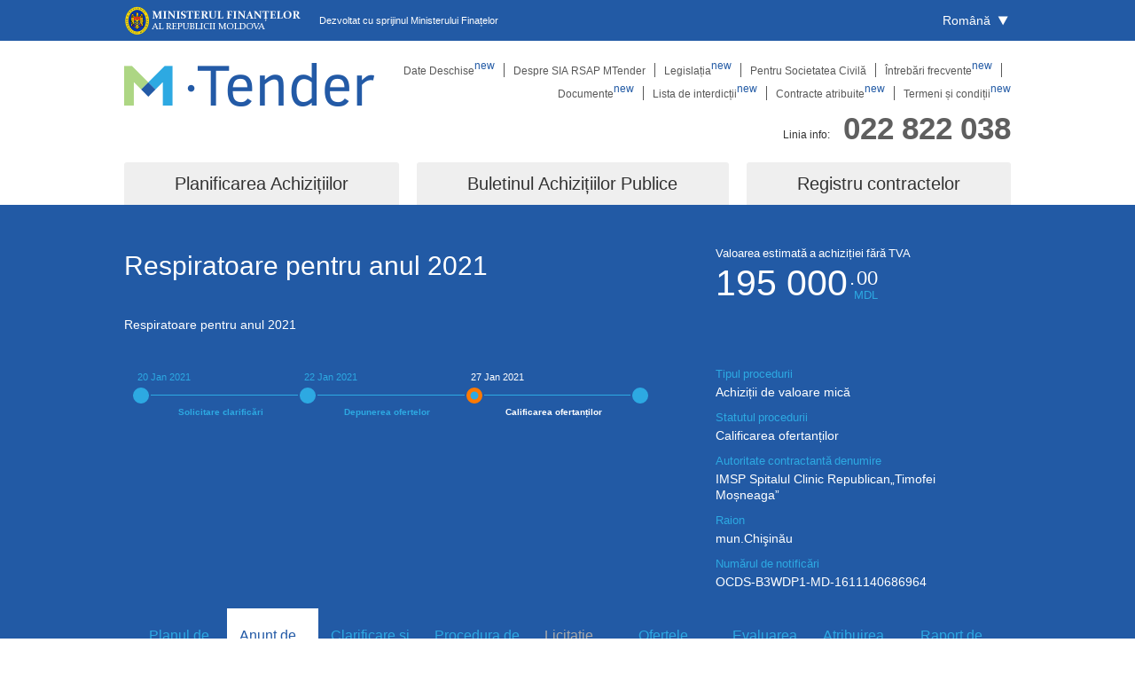

--- FILE ---
content_type: text/html; charset=UTF-8
request_url: https://mtender.gov.md/tenders/ocds-b3wdp1-MD-1611140686964
body_size: 5582
content:
<!DOCTYPE html>
<html lang="ro">
<head>
<meta charset=utf-8>
<meta http-equiv=X-UA-Compatible content="IE=edge">
<meta name=viewport content="width=device-width,initial-scale=1">
<link rel="apple-touch-icon" sizes="57x57" href="https://mtender.gov.md/img/favicon/apple-icon-57x57.png">
<link rel="apple-touch-icon" sizes="60x60" href="/img/favicon/apple-icon-60x60.png">
<link rel="apple-touch-icon" sizes="72x72" href="/img/favicon/apple-icon-72x72.png">
<link rel="apple-touch-icon" sizes="76x76" href="/img/favicon/apple-icon-76x76.png">
<link rel="apple-touch-icon" sizes="114x114" href="/img/favicon/apple-icon-114x114.png">
<link rel="apple-touch-icon" sizes="120x120" href="/img/favicon/apple-icon-120x120.png">
<link rel="apple-touch-icon" sizes="144x144" href="/img/favicon/apple-icon-144x144.png">
<link rel="apple-touch-icon" sizes="152x152" href="/img/favicon/apple-icon-152x152.png">
<link rel="apple-touch-icon" sizes="180x180" href="/img/favicon/apple-icon-180x180.png">
<link rel="icon" type="image/png" sizes="192x192" href="/img/favicon/android-icon-192x192.png">
<link rel="icon" type="image/png" sizes="32x32" href="/img/favicon/favicon-32x32.png">
<link rel="icon" type="image/png" sizes="96x96" href="/img/favicon/favicon-96x96.png">
<link rel="icon" type="image/png" sizes="16x16" href="/img/favicon/favicon-16x16.png">
<meta name="msapplication-TileImage" content="/img/favicon/ms-icon-144x144.png">
<meta name="msapplication-TileColor" content="#ffffff">
<meta name="theme-color" content="#ffffff">
<meta name="robots" content="index follow"/>
<meta name="description" content=" ">
<title>MTender Public Portal  </title>

<link rel="canonical" href="https://mtender.gov.md/tenders/ocds-b3wdp1-MD-1611140686964"/>
<link href="https://mtender.gov.md/en/tenders/ocds-b3wdp1-MD-1611140686964" rel="alternate" hreflang="en">
<link href="https://mtender.gov.md/ru/tenders/ocds-b3wdp1-MD-1611140686964" rel="alternate" hreflang="ru">

<div id="moldova-europeana" data-bottom="20px" data-right="20px"></div>
<script defer src="https://sfs.md/moldova-europeana.min.js"></script>

<link href="https://mtender.gov.md/js/BudgetPage.js" rel="prefetch">
<link href="https://mtender.gov.md/js/PlanPage.js" rel="prefetch">
<link href="https://mtender.gov.md/js/TenderPage.js" rel="prefetch">
<link href="https://mtender.gov.md/js/ContractPage.js" rel="prefetch">
<link href="https://mtender.gov.md/js/BlackList.js" rel="prefetch">
<link href="https://mtender.gov.md/js/Contracts.js" rel="prefetch">
<link href="https://mtender.gov.md/js/Error.js" rel="prefetch">

<link href="https://mtender.gov.md/js/app.js" rel="preload" as="script">
<link href="https://mtender.gov.md/css/static/main.css" rel="stylesheet">

<link href="https://mtender.gov.md/css/static/index.css" rel="stylesheet">

<!-- Global site tag (gtag.js) - Google Analytics -->
<script async src="https://www.googletagmanager.com/gtag/js?id=G-R616SST66R"></script>
<script>
    window.dataLayer = window.dataLayer || [];
    function gtag(){dataLayer.push(arguments);}
    gtag('js', new Date());

    gtag('config', 'G-R616SST66R');
</script>

</head>
<body>
<header class="header">
    <div class="header-first">
        <section class="el-container">
            <div class="el-row">
                <div class="el-col el-col-24">
                    <div class="header-logo-ebrd">
                        <img
                            src="https://mtender.gov.md/img/mf-logo.png"
                            alt="MF"
                            class="header-logo-ebrd__img"
                        >
                        <div class="header-logo-ebrd__text">
                            Dezvoltat cu sprijinul Ministerului Finațelor
                        </div>
                    </div>
                    <div class="locale-toggle el-dropdown">
                        <span class="el-dropdown-link el-dropdown-selfdefine" id="locale-toggle" role="button"
                              tabindex="0">
                            <span class="locale-lang">
                                Română                            </span>
                            <span class="caret">&#8227;</span>
                        </span>
                        <ul class="el-dropdown-menu el-popper locale-dropdown-menu el-dropdown-menu--small" id="locale-menu">
                            <li tabindex="-1" class="el-dropdown-menu__item el-dropdown-menu__item--divided">
                                <a href="#" class="locale-lang active" data-lang="ro" href=""> Română </a>
                            </li>
                            <li tabindex="-1" class="el-dropdown-menu__item el-dropdown-menu__item--divided">
                                <a href="#" class="locale-lang" data-lang="en" href="">English</a>
                            </li>
                            <li tabindex="-1" class="el-dropdown-menu__item el-dropdown-menu__item--divided">
                                <a href="#" class="locale-lang" data-lang="ru" href="">Русский</a>
                            </li>
                        </ul>
                    </div>
                </div>
            </div>
        </section>
    </div>
    <div class="header-second">
        <section class="el-container is-vertical">
            <div class="el-row">
                <div class="el-col el-col-24">
                    <a href="https://mtender.gov.md" class="header-logo-mtender__link router-link-active">
                        <img
                            src="[data-uri]"
                            alt="MTender"
                            class="header-logo-mtender__img"
                        >
                    </a>
                    <button class="header-dropdown header-dropdown-hamb" id="header-dropdown">
                        meniul                    </button>
                    <nav class="header-static-nav" id="header-static-nav">
                                                    <a  href="https://mtender.gov.md/public/open-data">Date Deschise<sup style="color: #225aa5">new</sup></a>
                                                    <a  href="https://mtender.gov.md/public/about">Despre SIA RSAP MTender</a>
                                                    <a  href="https://mtender.gov.md/public/legal-framework">Legislația<sup style="color: #225aa5">new</sup></a>
                                                    <a  href="https://mtender.gov.md/public/for-civil">Pentru Societatea Civilă</a>
                                                    <a  href="https://mtender.gov.md/public/faq">Întrebări frecvente<sup style="color: #225aa5">new</sup></a>
                                                    <a  href="https://mtender.gov.md/public/documents">Documente<sup style="color: #225aa5">new</sup></a>
                                                    <a  href="https://mtender.gov.md/public/black-list">Lista de interdicții<sup style="color: #225aa5">new</sup></a>
                                                    <a  href="https://mtender.gov.md/public/contracts">Contracte atribuite<sup style="color: #225aa5">new</sup></a>
                                                    <a  href="https://mtender.gov.md/public/terms-and-conditions">Termeni și condiții<sup style="color: #225aa5">new</sup></a>
                                            </nav>
                </div>
                <div class="el-col el-col-24">
                    <div class="header-info">
                        <div class="header-info__text">
                           Linia info:
                        </div>
                        <div class="header-info__tel">
                            <a href="tel:+373022822038" id="header-phone">022 822 038</a>
                        </div>
                    </div>
                </div>
            </div>
            <nav class="header-entity-nav">
                <div  class="header-entity-nav_tab-WP" >
                    <div>Planificarea Achizițiilor</div>
                    <div class="header-entity-nav_tab-content">
                        <a href="https://mtender.gov.md/budgets">
                            Buget                        </a>
                        <a href="https://mtender.gov.md/plans">
                            Planul                        </a>
                        <a href="https://mtender.gov.md/plans?procedures=pin">
                            Anunț de intenție                        </a>
                    </div>
                </div>

                <div  class="header-entity-nav_tab-WP" >
                    <div> Buletinul Achizițiilor Publice</div>
                    <div class="header-entity-nav_tab-content">
                        <a href="https://mtender.gov.md/tenders">
                            Buletinul Achizițiilor Publice                        </a>
                        <a href="https://mtender.gov.md/tenders?procedures=commercial">
                            Licitații comerciale                        </a>
                      <a href="https://mtender.gov.md/tenders?types=directAward">
                        Raportare achizițiile de valoare mică                      </a>
                    </div>
                </div>

                <div  class="header-entity-nav_tab-WP" >
                    <div>Registru contractelor</div>
                    <div class="header-entity-nav_tab-content">
                        <a href="https://mtender.gov.md/contracts?procedures=signing">
                            Semnarea online                        </a>
                        <a href="#" class="is-disabled">
                            Contracte înregistrate                         </a>
                        <a href="https://mtender.gov.md/contracts">
                            În proces de implementare                        </a>
                    </div>
                </div>
            </nav>
        </section>
    </div>
</header>
<div id="app">
    <main class="el-main">
            </main>
    <footer class="el-footer footer">
        <section class="el-container">
            <div class="el-row">
                <div class="el-col el-col-24">
                    <div class="footer-logo">
                        <a href="https://mtender.gov.md" class="router-link-exact-active router-link-active">
                            <img
                                class="footer-logo__img"
                                src="[data-uri]"
                                alt="Footer logo">
                        </a>
                        <div class="footer-logo__cr">

                            2026 ©, Toate drepturile rezervate                        </div>
                    </div>
                    <nav class="footer-nav">
                        <div>
                                                            <a  href="https://mtender.gov.md/public/open-data">Date Deschise</a><br>
                                                                                            <a  href="https://mtender.gov.md/public/about">Despre SIA RSAP MTender</a><br>
                                                                                            <a  href="https://mtender.gov.md/public/legal-framework">Legislația</a><br>
                                                                                            <a  href="https://mtender.gov.md/public/for-civil">Pentru Societatea Civilă</a><br>
                                                                </div><div>
                                                                                            <a  href="https://mtender.gov.md/public/faq">Întrebări frecvente</a><br>
                                                                                            <a  href="https://mtender.gov.md/public/documents">Documente</a><br>
                                                                                            <a  href="https://mtender.gov.md/public/black-list">Lista de interdicții</a><br>
                                                                                            <a  href="https://mtender.gov.md/public/contracts">Contracte atribuite</a><br>
                                                                </div><div>
                                                                                            <a  href="https://mtender.gov.md/public/terms-and-conditions">Termeni și condiții</a><br>
                                                                                    </div>
                    </nav>
                    <div class="footer-info">
                        <div class="footer-info__text">
                            Linia info:
                        </div>
                        <div class="footer-info__tel">
                            <a href="tel:+373022822038" id="footer-phone">022 822 038</a>
                        </div>
                    </div>
                </div>
            </div>
        </section>
    </footer>
</div>
<script src="https://mtender.gov.md/js/app.js"></script>
<script src="https://mtender.gov.md/js/static/index.js"></script>
</body>
</html>





--- FILE ---
content_type: text/css
request_url: https://mtender.gov.md/css/static/main.css
body_size: 13519
content:
.main-banner{display:-webkit-box;display:-ms-flexbox;display:flex;width:100%;height:610px;margin-bottom:25px;padding:63px 0;background-image:url(/images/main-banner.jpg?6a47b8d04ab87355f69ce2199aee4778);background-color:#225aa5;background-size:cover;background-position:0;background-repeat:no-repeat}@media (max-width:768px){.main-banner{height:100%;text-align:center}}.main-title{margin-bottom:28px;line-height:1.2;font-size:33px;font-weight:400;color:#fff}@media (max-width:767px){.main-title{margin-bottom:5px}}@media (max-width:480px){.main-title{font-size:9vw}}.main .carousel-indicators{margin-left:20px}@media (max-width:560px){.main .carousel-indicators{display:inline-block;width:100%;margin:5px 0 0}}.main .carousel-indicators .carousel-indicator{display:inline-block;width:20px;height:20px;border:1px solid #235aa6;border-radius:50%;background-color:transparent;cursor:pointer}.main .carousel-indicators .carousel-indicator:not(:last-child){margin-right:10px}.main .carousel-indicators .carousel-indicator.is-active{background-color:#235aa6}.main-carousel{margin:50px 0}.main .carousel__item{display:-webkit-inline-box!important;display:-ms-inline-flexbox!important;display:inline-flex!important}@media (max-width:600px){.main .carousel__item:last-child>.slide-item>div:last-child{width:100%;text-align:center}}@media (max-width:600px){.main .carousel__item:last-child>.slide-item>div:last-child>div{margin-top:10px;display:inline-block}}@media (max-width:767px){.main .carousel__item{-webkit-box-pack:center;-ms-flex-pack:center;justify-content:center}}@media (max-width:660px){.main .carousel__item{-ms-flex-wrap:wrap;flex-wrap:wrap}}.main .carousel__item .slide-item{display:-webkit-box;display:-ms-flexbox;display:flex;-webkit-box-align:center;-ms-flex-align:center;align-items:center}@media (max-width:600px){.main .carousel__item .slide-item{-ms-flex-wrap:wrap;flex-wrap:wrap;-webkit-box-pack:center;-ms-flex-pack:center;justify-content:center}}.main .carousel__item .slide-item:not(:last-child){margin-right:50px}@media (max-width:660px){.main .carousel__item .slide-item:not(:last-child){margin-right:0;margin-bottom:10px}}.main .carousel__item .slide-item__part{display:-webkit-box;display:-ms-flexbox;display:flex;-webkit-box-orient:vertical;-webkit-box-direction:normal;-ms-flex-direction:column;flex-direction:column;-webkit-box-align:center;-ms-flex-align:center;align-items:center}@media (max-width:660px){.main .carousel__item .slide-item__part{-webkit-box-orient:horizontal;-webkit-box-direction:normal;-ms-flex-direction:row;flex-direction:row}}@media (max-width:570px){.main .carousel__item .slide-item__part{-ms-flex-wrap:wrap;flex-wrap:wrap;-webkit-box-pack:center;-ms-flex-pack:center;justify-content:center}}.main .carousel__item .slide-item__ico{width:85px;height:85px;margin-bottom:40px;background-position:50%;background-repeat:no-repeat;background-size:contain}@media (max-width:767px){.main .carousel__item .slide-item__ico{width:65px;height:65px;margin-bottom:30px}}@media (max-width:660px){.main .carousel__item .slide-item__ico{margin-bottom:0;margin-right:20px}}@media (max-width:440px){.main .carousel__item .slide-item__ico{width:45px;height:45px}}.main .carousel__item .slide-item__ico_active-procedures{background-image:url("[data-uri]")}.main .carousel__item .slide-item__ico_concluded-contracts{background-image:url("[data-uri]")}.main .carousel__item .slide-item__ico_contracting-entities{background-image:url("[data-uri]")}.main .carousel__item .slide-item__ico_economic-operators{background-image:url("[data-uri]")}.main .carousel__item .slide-item__ico_total-savings{background-image:url("[data-uri]")}.main .carousel__item .slide-item__number{line-height:1;font-size:90px;color:#fff}@media (max-width:900px){.main .carousel__item .slide-item__number{font-size:80px}}@media (max-width:767px){.main .carousel__item .slide-item__number{font-size:72px}}@media (max-width:440px){.main .carousel__item .slide-item__number{margin:15px 0;font-size:52px}}.main .carousel__item .slide-item__text{margin-top:20px;margin-left:16px;line-height:1.1;font-size:24px;color:#fff}@media (max-width:900px){.main .carousel__item .slide-item__text{font-size:18px}}@media (max-width:767px){.main .carousel__item .slide-item__text{font-size:18px}}@media (max-width:640px){.main .carousel__item .slide-item__text{margin-top:0;text-align:left}}@media (max-width:440px){.main .carousel__item .slide-item__text{width:100%;text-align:center}.main .carousel__item .slide-item__text>div{display:inline-block}}.main__join-button{-ms-flex-item-align:start;align-self:flex-start;padding:14px 58px;border:none;border-radius:3px;background-color:#97ca63;font-size:25px;color:#fff;-webkit-transition:.4s;transition:.4s}.main__join-button:hover{background-color:#abd481}@media (max-width:768px){.main__join-button{-ms-flex-item-align:center;align-self:center}}.main-news{padding-bottom:52px}.main-news time{font-size:13px;color:#9a9a9a}.main-news__more-btn{text-align:center;margin-left:auto;margin-right:auto;margin-bottom:25px;border-radius:3px;background-color:#97ca63;color:#fff;padding:5px 15px}.main-news__more-btn:hover{background-color:#abd481}.main-news-wp{margin-top:-25px;padding-top:25px;background-color:#efefef}.main-news__title{margin-bottom:18px;font-size:30px;font-weight:700}.main-news__cards-wp{display:-webkit-box;display:-ms-flexbox;display:flex;-webkit-box-pack:justify;-ms-flex-pack:justify;justify-content:space-between;-webkit-box-align:start;-ms-flex-align:start;align-items:flex-start}@media (max-width:940px){.main-news__cards-wp{-ms-flex-wrap:wrap;flex-wrap:wrap;-webkit-box-pack:center;-ms-flex-pack:center;justify-content:center}}.main-news__card{max-width:289px;margin:0 20px}@media (max-width:940px){.main-news__card{margin:20px}}.main-news__card-title{margin-bottom:11px;font-weight:700}.main-news__img{margin-bottom:22px;border-radius:3px;width:289px;height:192px;-o-object-fit:cover;object-fit:cover}.main-news__img:after:hover{-webkit-transition:.3s ease-in;transition:.3s ease-in;background-image:-webkit-gradient(linear,left bottom, left top,from(#3f83f8),to(rgba(63,131,248,0)));background-image:linear-gradient(0deg,#3f83f8,rgba(63,131,248,0) 100%)}.main-news__text{line-height:1.65;font-size:13px}.main-news__text a{text-decoration:underline}.main-news__text a:hover{text-decoration:none}.main-about{margin-bottom:-20px;padding-top:35px;background-color:#fff}.main-about__title{text-align:center;margin-bottom:25px;font-size:30px;font-weight:700}.main-about__text{width:70%;margin-bottom:50px;margin-left:auto;margin-right:auto;text-align:center;line-height:1.75;font-size:15px}@media (max-width:500px){.main-about__text{max-width:100%;padding-left:20px;padding-right:20px}}.main-about__cards-wp{display:-webkit-box;display:-ms-flexbox;display:flex;-webkit-box-pack:justify;-ms-flex-pack:justify;justify-content:space-between;-webkit-box-align:start;-ms-flex-align:start;align-items:flex-start;margin-bottom:105px}@media (max-width:940px){.main-about__cards-wp{-ms-flex-wrap:wrap;flex-wrap:wrap;-webkit-box-pack:center;-ms-flex-pack:center;justify-content:center}}@media (max-width:767px){.main-about__cards-wp{margin-bottom:50px}}.main-about__card{max-width:30%;text-align:center;margin:0 10px}@media (max-width:768px){.main-about__card{max-width:100%}.main-about__card:not(:last-child){margin-bottom:20px}}.main-about__img{margin-bottom:30px}.main-about__card-text{font-size:13px}.main-about__line{display:block;height:1px;margin-bottom:50px}.main-about__line,.main-about__sub-title{width:70%;margin-left:auto;margin-right:auto}.main-about__sub-title{margin-bottom:30px;text-align:justify}@media (max-width:768px){.main-about__sub-title{width:100%}}.main-about__sub-text{width:70%;margin-left:auto;margin-right:auto;margin-bottom:35px;text-align:justify}@media (max-width:768px){.main-about__sub-text{width:100%}}.main-about__partners{padding-bottom:90px}@media (max-width:767px){.main-about__partners{padding-bottom:40px}}.main-about__partners_title{margin-bottom:80px;text-align:center;font-size:18px;font-weight:700;color:#235aa6}@media (max-width:767px){.main-about__partners_title{margin-bottom:40px}}.main-about__partners_links{display:-webkit-box;display:-ms-flexbox;display:flex;-webkit-box-pack:justify;-ms-flex-pack:justify;justify-content:space-between;-webkit-box-align:center;-ms-flex-align:center;align-items:center}@media (max-width:768px){.main-about__partners_links{-ms-flex-wrap:wrap;flex-wrap:wrap;-webkit-box-pack:center;-ms-flex-pack:center;justify-content:center}}.main-about__partners_links a{width:15%}@media (max-width:768px){.main-about__partners_links a{min-width:200px;max-width:50%;margin:20px}}.main-about__partners_links .link_disabled{-webkit-filter:grayscale(100%);filter:grayscale(100%);opacity:.3;pointer-events:none}.main-about__ebrd{display:-webkit-box;display:-ms-flexbox;display:flex;-webkit-box-pack:center;-ms-flex-pack:center;justify-content:center;-webkit-box-align:center;-ms-flex-align:center;align-items:center;-webkit-box-orient:vertical;-webkit-box-direction:normal;-ms-flex-direction:column;flex-direction:column;margin-top:45px}.main-about__ebrd-logo{max-width:230px;height:auto;margin-bottom:15px}.main-about__ebrd-subtitle{text-align:center}
